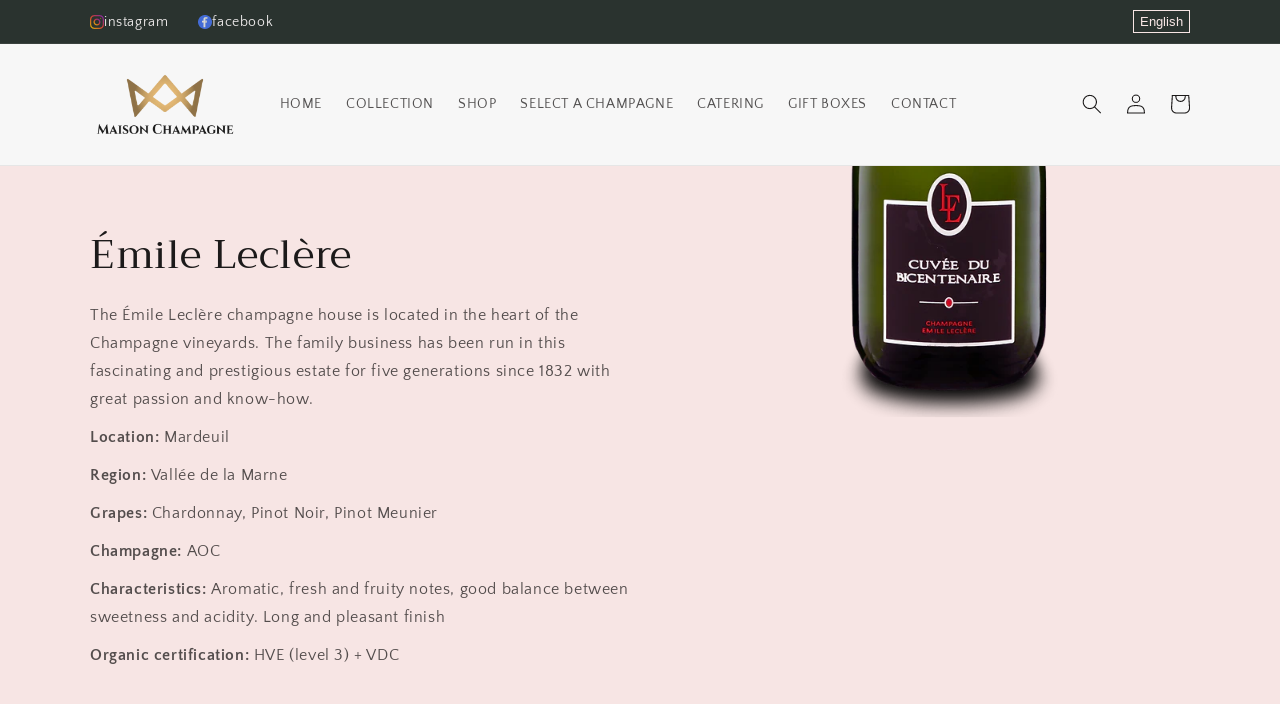

--- FILE ---
content_type: text/css
request_url: https://maisonchampagne.ch/cdn/shop/t/4/assets/custom.css?v=119163412038318780081707903508
body_size: 5850
content:
@charset "UTF-8";:root{--gap: 3rem;--gap-xs: calc(var(--gap) / 2);--gap-half: calc(var(--gap) / 2);--gap-large: calc(var(--gap) * 2);--gap-negative: calc((var(--gap-half)) / 2 - var(--gap-half));--color-secondary: #f0d5d4;--color-secondary--light: #f7e5e4;--color-success: 67, 198, 172;--font-size--xxs: .9rem;--font-size--xs: 1rem;--font-size--s: 1.2rem;--font-size--m: 1.4rem;--font-size--l: 1.6rem;--font-size--xl: 1.8rem;--font-size--heading: 2.4rem;--font-size--hero: 3.6rem}.button.disabled{pointer-events:none}.popup{display:none;background-color:#fff;border-radius:8px;padding:50px 30px;-webkit-box-shadow:rgba(0,0,0,.24) 0px 1px 3px;box-shadow:#0000003d 0 1px 3px;position:absolute;z-index:25;top:50%;left:50%;-webkit-transform:translate(-50%,-50%);-ms-transform:translate(-50%,-50%);transform:translate(-50%,-50%);max-width:450px;width:100%;max-height:calc(100vh - var(--gap));overflow:auto}.popup::-webkit-scrollbar{width:3px}.popup::-webkit-scrollbar-track{-webkit-box-shadow:inset 0 0 6px rgba(0,0,0,.3);box-shadow:inset 0 0 6px #0000004d;border-radius:8px;margin:6px 0}.popup::-webkit-scrollbar-thumb{border-radius:6px;background-color:#e5c9c9;outline:1px solid #e5c9c9}.popup-close:after{width:20px;content:"\2573";position:fixed;right:var(--gap);top:var(--gap);font-size:20px;color:#bb8f5c;line-height:20px;cursor:pointer}.popup-overlay{position:fixed;height:100%;width:100%!important;top:0;right:0;bottom:0;left:0;background:#0009;display:none;z-index:100}.popup--shipping,.popup--discounts{max-width:-webkit-max-content;max-width:-moz-max-content;max-width:max-content;padding:var(--gap-large)}.popup--limit h2{text-align:center}.announcement-bar__wrapper{display:-webkit-box;display:-ms-flexbox;display:flex;margin:0 auto}.announcement-bar__message{display:-webkit-box;display:-ms-flexbox;display:flex;-webkit-box-pack:center;-ms-flex-pack:center;justify-content:center;-webkit-box-align:center;-ms-flex-align:center;align-items:center;-webkit-box-flex:1;-ms-flex:1;flex:1;line-height:initial}.list-menu--announcement{display:-webkit-box;display:-ms-flexbox;display:flex}.list-menu--announcement .list-menu__item{line-height:initial;height:100%;margin-right:var(--gap)}.list-menu--announcement li:last-child a{margin-right:0}.list-menu--announcement li[class*=list-menu-link] .list-menu__item,.list-menu--announcement li[class*=list-menu-telephone] .list-menu__item{text-indent:-9999px;overflow:hidden}.list-menu--announcement li[class*=list-menu-link] .list-menu__item:before,.list-menu--announcement li[class*=list-menu-telephone] .list-menu__item:before{content:"";width:14px;height:16px;background-position:center;background-repeat:no-repeat;background-size:contain;-webkit-transition:all .3s ease-in-out;-o-transition:all .3s ease-in-out;transition:all .3s ease-in-out}.list-menu--announcement li[class*=list-menu-link] .list-menu__item:before:hover,.list-menu--announcement li[class*=list-menu-telephone] .list-menu__item:before:hover{opacity:1;-webkit-transition:all .3s ease-in-out;-o-transition:all .3s ease-in-out;transition:all .3s ease-in-out}.list-menu--announcement li[class*=list-menu-telephone] .list-menu__item:before{background-image:url("data:image/svg+xml,%3Csvg width='20' height='20' viewBox='0 0 20 20' fill='none' xmlns='http://www.w3.org/2000/svg'%3E%3Cpath d='M8.28174 11.7182C6.37277 9.80927 5.94174 7.90031 5.84449 7.13548C5.81732 6.924 5.8901 6.71192 6.04139 9.56169L7.58622 5.01755C7.81346 4.79044 7.85379 4.43651 7.68346 4.1641L5.2238 0.344791C5.03536 0.0431524 4.64844 -0.0657119 4.33036 0.0934115L0.381735 1.95307C0.124514 2.07972 -0.0267798 2.35302 0.00242481 2.63824C0.209321 4.60376 1.06622 9.43548 5.81449 14.1841C10.5628 18.9327 15.3938 19.7893 17.3604 19.9962C17.6456 20.0254 17.9189 19.8741 18.0455 19.6169L19.9052 15.6682C20.0637 15.3508 19.9556 14.965 19.6552 14.7762L15.8359 12.3172C15.5636 12.1467 15.2097 12.1867 14.9824 12.4138L13.4383 13.9586C13.2881 14.1099 13.076 14.1827 12.8645 16.1555C12.0997 14.0582 10.1907 13.6272 8.28174 11.7182V11.7182Z' fill='%23f7e5e4'/%3E%3Cpath d='M15.8621 10.6896C15.4812 10.6896 15.1724 10.3809 15.1724 9.99997C15.1692 7.14466 12.8553 4.83078 9.99999 4.82755C9.6191 4.82755 9.31033 4.51878 9.31033 4.1379C9.31033 3.75701 9.6191 3.44824 9.99999 3.44824C13.6168 3.45223 16.5477 6.3832 16.5517 9.99997C16.5517 10.3809 16.2429 10.6896 15.8621 10.6896Z' fill='%23f7e5e4'/%3E%3Cpath d='M19.3104 10.6897C18.9295 10.6897 18.6207 10.3809 18.6207 10C18.6154 5.24113 14.7589 1.38463 9.99999 1.37931C9.6191 1.37931 9.31033 1.07054 9.31033 0.689655C9.31033 0.308769 9.6191 0 9.99999 0C15.5203 0.00608133 19.9939 4.47967 20 10C20 10.1829 19.9274 10.3583 19.798 10.4877C19.6687 10.617 19.4933 10.6897 19.3104 10.6897Z' fill='%23f7e5e4'/%3E%3C/svg%3E")}.list-menu--announcement li[class*=list-menu-link-instagram] .list-menu__item:before{opacity:.8;background-image:url("data:image/svg+xml,%3Csvg width='20' height='20' viewBox='0 0 20 20' fill='none' xmlns='http://www.w3.org/2000/svg'%3E%3Cpath d='M13.75 0H6.25C2.79875 0 0 2.79875 0 6.25V13.75C0 17.2012 2.79875 20 6.25 20H13.75C17.2012 20 20 17.2012 20 13.75V6.25C20 2.79875 17.2012 0 13.75 0ZM18.125 13.75C18.125 16.1625 16.1625 18.125 13.75 18.125H6.25C3.8375 18.125 1.875 16.1625 1.875 13.75V6.25C1.875 3.8375 3.8375 1.875 6.25 1.875H13.75C16.1625 1.875 18.125 3.8375 18.125 6.25V13.75Z' fill='url(%23paint0_linear)'/%3E%3Cpath d='M10 5C7.23875 5 5 7.23875 5 10C5 12.7613 7.23875 15 10 15C12.7613 15 15 12.7613 15 10C15 7.23875 12.7613 5 10 5ZM10 13.125C8.2775 13.125 6.875 11.7225 6.875 10C6.875 8.27625 8.2775 6.875 10 6.875C11.7225 6.875 13.125 8.27625 13.125 10C13.125 11.7225 11.7225 13.125 10 13.125Z' fill='url(%23paint1_linear)'/%3E%3Cpath d='M15.375 5.29123C15.7429 5.29123 16.0412 4.99295 16.0412 4.62499C16.0412 4.25703 15.7429 3.95874 15.375 3.95874C15.007 3.95874 14.7087 4.25703 14.7087 4.62499C14.7087 4.99295 15.007 5.29123 15.375 5.29123Z' fill='url(%23paint2_linear)'/%3E%3Cdefs%3E%3ClinearGradient id='paint0_linear' x1='1.83081' y1='18.1693' x2='18.1692' y2='1.83069' gradientUnits='userSpaceOnUse'%3E%3Cstop stop-color='%23FFC107'/%3E%3Cstop offset='0.507' stop-color='%23F44336'/%3E%3Cstop offset='0.99' stop-color='%239C27B0'/%3E%3C/linearGradient%3E%3ClinearGradient id='paint1_linear' x1='6.46456' y1='13.5354' x2='13.5354' y2='6.46456' gradientUnits='userSpaceOnUse'%3E%3Cstop stop-color='%23FFC107'/%3E%3Cstop offset='0.507' stop-color='%23F44336'/%3E%3Cstop offset='0.99' stop-color='%239C27B0'/%3E%3C/linearGradient%3E%3ClinearGradient id='paint2_linear' x1='14.9039' y1='5.09617' x2='15.846' y2='4.15392' gradientUnits='userSpaceOnUse'%3E%3Cstop stop-color='%23FFC107'/%3E%3Cstop offset='0.507' stop-color='%23F44336'/%3E%3Cstop offset='0.99' stop-color='%239C27B0'/%3E%3C/linearGradient%3E%3C/defs%3E%3C/svg%3E%0A")}.list-menu--announcement li[class*=list-menu-link-twitter] .list-menu__item:before{opacity:.8;background-image:url("data:image/svg+xml,%3Csvg width='30' height='30' viewBox='0 0 30 30' fill='none' xmlns='http://www.w3.org/2000/svg'%3E%3Cg clip-path='url(%23clip0)'%3E%3Cpath d='M30 5.69813C28.8844 6.1875 27.6956 6.51187 26.4562 6.66937C27.7312 5.90812 28.7044 4.71187 29.1619 3.27C27.9731 3.97875 26.6606 4.47938 25.2619 4.75875C24.1331 3.55688 22.5244 2.8125 20.7694 2.8125C17.3644 2.8125 14.6231 5.57625 14.6231 8.96438C14.6231 9.45188 14.6644 9.92062 14.7656 10.3669C9.6525 10.1175 5.12813 7.66688 2.08875 3.93375C1.55812 4.85438 1.24688 5.90813 1.24688 7.0425C1.24688 9.1725 2.34375 11.0606 3.97875 12.1537C2.99062 12.135 2.02125 11.8481 1.2 11.3963C1.2 11.415 1.2 11.4394 1.2 11.4637C1.2 14.4525 3.33187 16.935 6.1275 17.5069C5.62687 17.6437 5.08125 17.7094 4.515 17.7094C4.12125 17.7094 3.72375 17.6869 3.35062 17.6044C4.1475 20.04 6.40875 21.8306 9.0975 21.8887C7.005 23.5256 4.34813 24.5119 1.47188 24.5119C0.9675 24.5119 0.48375 24.4894 0 24.4275C2.72437 26.1844 5.95313 27.1875 9.435 27.1875C20.7525 27.1875 26.94 17.8125 26.94 9.68625C26.94 9.41437 26.9306 9.15188 26.9175 8.89125C28.1381 8.025 29.1637 6.94313 30 5.69813Z' fill='%2303A9F4'/%3E%3C/g%3E%3Cdefs%3E%3CclipPath id='clip0'%3E%3Crect width='30' height='30' fill='white'/%3E%3C/clipPath%3E%3C/defs%3E%3C/svg%3E ")}.list-menu--announcement li[class*=list-menu-link-facebook] .list-menu__item:before{opacity:.8;background-image:url("data:image/svg+xml,%3Csvg width='30' height='30' viewBox='0 0 30 30' fill='none' xmlns='http://www.w3.org/2000/svg'%3E%3Cpath d='M30 15C30 23.2844 23.2844 30 15 30C6.71562 30 0 23.2844 0 15C0 6.71562 6.71562 0 15 0C23.2844 0 30 6.71562 30 15Z' fill='%234A7AFF'/%3E%3Cpath d='M19.5862 4.41289V7.8095C19.5862 7.8095 15.6865 7.24347 15.6865 9.75934V12.2752H19.2087L18.7686 16.112H15.6865V26.1127H11.7868V16.112L8.45312 16.049V12.2752H11.7238V9.38191C11.7238 9.38191 11.508 5.07779 15.7494 4.28723C17.5107 3.95879 19.5862 4.41289 19.5862 4.41289V4.41289Z' fill='white'/%3E%3Cpath d='M19.585 7.8095V4.41289C19.585 4.41289 17.5095 3.95879 15.7482 4.28723C15.4731 4.3385 15.2172 4.40488 14.9785 4.48339V26.1127H15.6853V16.112H18.7672L19.2076 12.2752H15.6853C15.6853 12.2752 15.6853 12.2752 15.6853 9.75934C15.6853 7.24347 19.585 7.8095 19.585 7.8095Z' fill='%23DCE1EB'/%3E%3C/svg%3E ")}.shopify-localization-form{position:relative;display:-webkit-inline-box;display:-ms-inline-flexbox;display:inline-flex;-webkit-box-align:center;-ms-flex-align:center;align-items:center;height:100%;-ms-flex-wrap:wrap;flex-wrap:wrap;-webkit-box-flex:initial;-ms-flex:initial;flex:initial;padding:1rem 0;-webkit-box-orient:vertical;-webkit-box-direction:normal;-ms-flex-direction:column;flex-direction:column}.shopify-localization-form input{display:none!important}.shopify-localization-form .disclosure--language{position:static}.shopify-localization-form .disclosure--language .disclosure__list-wrapper{top:100%;bottom:auto;-webkit-transform:none;-ms-transform:none;transform:none;right:0}.shopify-localization-form .disclosure--language .disclosure__button{height:auto;border:1px solid var(--color-secondary--light);color:var(--color-secondary--light);padding:3px 6px;background-color:transparent}.shopify-localization-form .disclosure--language .disclosure__list{margin:0;padding:var(--gap-half) var(--gap);display:-webkit-box;display:-ms-flexbox;display:flex;-webkit-box-orient:vertical;-webkit-box-direction:normal;-ms-flex-direction:column;flex-direction:column;list-style:none}.shopify-localization-form .disclosure--language .disclosure__list a{color:var(--color-secondary--light);text-decoration:none;-webkit-transition:all .3s ease-in-out;-o-transition:all .3s ease-in-out;transition:all .3s ease-in-out}.shopify-localization-form .disclosure--language .disclosure__list a:before,.shopify-localization-form .disclosure--language .disclosure__list a:after{display:none}.shopify-localization-form .disclosure--language .disclosure__list a:hover{opacity:.8;-webkit-transition:all .3s ease-in-out;-o-transition:all .3s ease-in-out;transition:all .3s ease-in-out}.shopify-localization-form .disclosure--language .disclosure__list a.active{text-decoration:underline}.shopify-localization-form .disclosure--language svg{display:none}.header__menu-item{text-transform:uppercase}html[lang=fr] .header__menu-item{font-size:1.25rem}.section-template--15726157299882__16578036390bda8383-padding .collection-list .card__inner,.section-template--15726157365418__1657616097b24060e2-padding .collection-list .card__inner{background-color:rgba(var(--color-foreground),.04)}.section-template--15726157299882__multi_column-padding .multicolumn-list .multicolumn-card__info>div{position:absolute;top:2.5rem;left:2.5rem;right:2.5rem;display:-webkit-box;display:-ms-flexbox;display:flex;height:335px;width:calc(100% - 5rem);margin:0}.section-template--15726157299882__multi_column-padding .multicolumn-list .multicolumn-card__info>div p{-ms-flex-preferred-size:33.333%;flex-basis:33.333%}.section-template--15726157299882__multi_column-padding .multicolumn-list .multicolumn-card__info>div a{display:-webkit-box;display:-ms-flexbox;display:flex;height:100%}.section-template--15726157299882__multi_column-padding .multicolumn-list .multicolumn-card__info>div a em,.section-template--15726157299882__multi_column-padding .multicolumn-list .multicolumn-card__info>div a strong{opacity:0;z-index:-1;position:relative}.section-template--15726157299882__collage-padding .collage{--gap: var(--grid-desktop-vertical-spacing);--gap-large: calc(var(--gap) * 2);--gap-negative: calc(var(--grid-desktop-vertical-spacing) * -1);margin-left:var(--gap-negative);margin-right:var(--gap-negative)}.section-template--15726157299882__collage-padding .collage .card-wrapper{padding:var(--gap)}.section-template--15726157299882__collage-padding .collage .card-wrapper .card__inner .card__media img{padding:3rem}.section-template--15726157299882__collage-padding .collage .card-wrapper .card__content{background-color:rgba(var(--color-foreground),.04)}.section-template--15726157299882__collage-padding .collage .card-wrapper .card__content .card__heading{padding:0 var(--gap-large)}.section-template--15726157299882__video-padding .deferred-media__poster{border:4px solid}body[class^=collection] .shopify-section:first-child .image-with-text__content,body[class*=" collection"] .shopify-section:first-child .image-with-text__content{padding-left:0;padding-right:0}body[class^=collection] .shopify-section:first-child .image-with-text__media,body[class*=" collection"] .shopify-section:first-child .image-with-text__media{border:none}body[class^=collection] .shopify-section:first-child .image-with-text__media img,body[class*=" collection"] .shopify-section:first-child .image-with-text__media img{-o-object-fit:contain;object-fit:contain;-o-object-position:top right;object-position:top right;max-height:320px}.collection-emile-leclere .image-with-text__grid .image-with-text__media{border:none}.collection-our-3-bottles-coffret .card>.card__content,.collection-our-3-bottles-coffret .card>.card__inner{background-color:rgba(var(--color-foreground),.04)}.collection-our-3-bottles-coffret .card>.card__content .card__information,.collection-our-3-bottles-coffret .card>.card__inner .card__information{padding:0}.collection-our-3-bottles-coffret .card>.card__content{padding:0 var(--gap);padding-bottom:var(--gap)}.collection-our-3-bottles-coffret .card img{padding:var(--gap-half)}.collection-our-3-bottles-coffret .card .quick-add{margin-bottom:0;margin-top:var(--gap-half)}.page-shipping .main-page-title,.page-discounts .main-page-title,.popup--discounts .main-page-title,.popup--shipping .main-page-title,.cart__shipping .main-page-title,.cart__discount .main-page-title{display:none}.page-shipping .image-with-text--popup .image-with-text__heading,.page-discounts .image-with-text--popup .image-with-text__heading,.popup--discounts .image-with-text--popup .image-with-text__heading,.popup--shipping .image-with-text--popup .image-with-text__heading,.cart__shipping .image-with-text--popup .image-with-text__heading,.cart__discount .image-with-text--popup .image-with-text__heading{margin-top:0}.page-shipping .section .page-width--narrow,.page-discounts .section .page-width--narrow,.popup--discounts .section .page-width--narrow,.popup--shipping .section .page-width--narrow,.cart__shipping .section .page-width--narrow,.cart__discount .section .page-width--narrow{padding-top:36px;padding-bottom:36px;max-width:var(--page-width)}.page-shipping .image-with-text--popup,.page-discounts .image-with-text--popup,.popup--discounts .image-with-text--popup,.popup--shipping .image-with-text--popup,.cart__shipping .image-with-text--popup,.cart__discount .image-with-text--popup{display:-webkit-box;display:-ms-flexbox;display:flex;-ms-flex-wrap:wrap;flex-wrap:wrap;-webkit-box-pack:center;-ms-flex-pack:center;justify-content:center}.page-shipping .image-with-text--popup .image-with-text__text-item,.page-discounts .image-with-text--popup .image-with-text__text-item,.popup--discounts .image-with-text--popup .image-with-text__text-item,.popup--shipping .image-with-text--popup .image-with-text__text-item,.cart__shipping .image-with-text--popup .image-with-text__text-item,.cart__discount .image-with-text--popup .image-with-text__text-item{display:-webkit-box;display:-ms-flexbox;display:flex;-webkit-box-align:center;-ms-flex-align:center;align-items:center}.page-shipping .image-with-text--popup .image-with-text__heading,.page-discounts .image-with-text--popup .image-with-text__heading,.popup--discounts .image-with-text--popup .image-with-text__heading,.popup--shipping .image-with-text--popup .image-with-text__heading,.cart__shipping .image-with-text--popup .image-with-text__heading,.cart__discount .image-with-text--popup .image-with-text__heading{font-size:var(--font-size--hero)}.page-shipping .image-with-text--popup .image-with-text__heading+.image-with-text__text,.page-discounts .image-with-text--popup .image-with-text__heading+.image-with-text__text,.popup--discounts .image-with-text--popup .image-with-text__heading+.image-with-text__text,.popup--shipping .image-with-text--popup .image-with-text__heading+.image-with-text__text,.cart__shipping .image-with-text--popup .image-with-text__heading+.image-with-text__text,.cart__discount .image-with-text--popup .image-with-text__heading+.image-with-text__text{margin:var(--gap) 0;color:#bb8f5c}.page-shipping .image-with-text--popup .image-with-text__content,.page-discounts .image-with-text--popup .image-with-text__content,.popup--discounts .image-with-text--popup .image-with-text__content,.popup--shipping .image-with-text--popup .image-with-text__content,.cart__shipping .image-with-text--popup .image-with-text__content,.cart__discount .image-with-text--popup .image-with-text__content{padding:var(--gap-large);padding-left:0}.page-shipping .image-with-text--popup .image-with-text__content ul,.page-discounts .image-with-text--popup .image-with-text__content ul,.popup--discounts .image-with-text--popup .image-with-text__content ul,.popup--shipping .image-with-text--popup .image-with-text__content ul,.cart__shipping .image-with-text--popup .image-with-text__content ul,.cart__discount .image-with-text--popup .image-with-text__content ul{list-style:none;padding-left:0;margin:0}.page-shipping .image-with-text--popup .image-with-text__content ul li,.page-discounts .image-with-text--popup .image-with-text__content ul li,.popup--discounts .image-with-text--popup .image-with-text__content ul li,.popup--shipping .image-with-text--popup .image-with-text__content ul li,.cart__shipping .image-with-text--popup .image-with-text__content ul li,.cart__discount .image-with-text--popup .image-with-text__content ul li{display:-webkit-box;display:-ms-flexbox;display:flex;-webkit-box-align:center;-ms-flex-align:center;align-items:center;margin-bottom:var(--gap-half);font-size:var(--font-size--l)}.page-shipping .image-with-text--popup .image-with-text__content ul li:before,.page-discounts .image-with-text--popup .image-with-text__content ul li:before,.popup--discounts .image-with-text--popup .image-with-text__content ul li:before,.popup--shipping .image-with-text--popup .image-with-text__content ul li:before,.cart__shipping .image-with-text--popup .image-with-text__content ul li:before,.cart__discount .image-with-text--popup .image-with-text__content ul li:before{content:"";width:40px;min-width:40px;height:0px;border-bottom:.5px solid rgba(var(--color-foreground),.75);display:-webkit-inline-box;display:-ms-inline-flexbox;display:inline-flex;background-color:rgba(var(--color-foreground),.75);margin-right:var(--gap)}.page-shipping .image-with-text--popup .image-with-text__content ul li:last-child,.page-discounts .image-with-text--popup .image-with-text__content ul li:last-child,.popup--discounts .image-with-text--popup .image-with-text__content ul li:last-child,.popup--shipping .image-with-text--popup .image-with-text__content ul li:last-child,.cart__shipping .image-with-text--popup .image-with-text__content ul li:last-child,.cart__discount .image-with-text--popup .image-with-text__content ul li:last-child{margin-bottom:0}.page-shipping .image-with-text--popup .image-with-text__content ul li.codes,.page-discounts .image-with-text--popup .image-with-text__content ul li.codes,.popup--discounts .image-with-text--popup .image-with-text__content ul li.codes,.popup--shipping .image-with-text--popup .image-with-text__content ul li.codes,.cart__shipping .image-with-text--popup .image-with-text__content ul li.codes,.cart__discount .image-with-text--popup .image-with-text__content ul li.codes{-webkit-box-align:start;-ms-flex-align:start;align-items:flex-start}.page-shipping .image-with-text--popup .image-with-text__content ul li.codes:before,.page-discounts .image-with-text--popup .image-with-text__content ul li.codes:before,.popup--discounts .image-with-text--popup .image-with-text__content ul li.codes:before,.popup--shipping .image-with-text--popup .image-with-text__content ul li.codes:before,.cart__shipping .image-with-text--popup .image-with-text__content ul li.codes:before,.cart__discount .image-with-text--popup .image-with-text__content ul li.codes:before{margin-top:13px}.page-shipping .image-with-text--popup .image-with-text__content ul li.codes span,.page-discounts .image-with-text--popup .image-with-text__content ul li.codes span,.popup--discounts .image-with-text--popup .image-with-text__content ul li.codes span,.popup--shipping .image-with-text--popup .image-with-text__content ul li.codes span,.cart__shipping .image-with-text--popup .image-with-text__content ul li.codes span,.cart__discount .image-with-text--popup .image-with-text__content ul li.codes span{width:100%}.page-shipping .image-with-text--popup .image-with-text__content ul li.codes strong,.page-discounts .image-with-text--popup .image-with-text__content ul li.codes strong,.popup--discounts .image-with-text--popup .image-with-text__content ul li.codes strong,.popup--shipping .image-with-text--popup .image-with-text__content ul li.codes strong,.cart__shipping .image-with-text--popup .image-with-text__content ul li.codes strong,.cart__discount .image-with-text--popup .image-with-text__content ul li.codes strong{display:-webkit-inline-box;display:-ms-inline-flexbox;display:inline-flex;margin:5px 10px 5px 0;background:#476154;color:#fff;padding:5px 10px;white-space:nowrap;min-width:86px;-webkit-box-pack:center;-ms-flex-pack:center;justify-content:center}.page-shipping .image-with-text--popup .image-with-text__media,.page-discounts .image-with-text--popup .image-with-text__media,.popup--discounts .image-with-text--popup .image-with-text__media,.popup--shipping .image-with-text--popup .image-with-text__media,.cart__shipping .image-with-text--popup .image-with-text__media,.cart__discount .image-with-text--popup .image-with-text__media{display:-webkit-box;display:-ms-flexbox;display:flex}.page-shipping .image-with-text--popup .image-with-text__media img,.page-discounts .image-with-text--popup .image-with-text__media img,.popup--discounts .image-with-text--popup .image-with-text__media img,.popup--shipping .image-with-text--popup .image-with-text__media img,.cart__shipping .image-with-text--popup .image-with-text__media img,.cart__discount .image-with-text--popup .image-with-text__media img{border:0}body.page-gifts .multicolumn-card__image-wrapper{margin-left:0;margin-right:0}.select-champagne{display:-webkit-box;display:-ms-flexbox;display:flex;-webkit-box-pack:center;-ms-flex-pack:center;justify-content:center;margin-bottom:var(--gap);padding:0 var(--gap)}.select-champagne__item{display:-webkit-box;display:-ms-flexbox;display:flex;-ms-flex-wrap:wrap;flex-wrap:wrap;-webkit-box-pack:center;-ms-flex-pack:center;justify-content:center;-webkit-box-align:center;-ms-flex-align:center;align-items:center;width:130px;background-color:rgba(var(--color-foreground),.04);border-radius:4px;padding:10px;margin-bottom:var(--gap);text-align:center;text-decoration:none;color:rgb(var(--color-foreground));font-size:var(--font-size--s);-webkit-transition:all .3s ease-in-out;-o-transition:all .3s ease-in-out;transition:all .3s ease-in-out}.select-champagne__item:not(:first-child){margin-left:var(--gap)}.select-champagne__item a{display:-ms-flexbox;display:flex;-webkit-box-pack:center;-ms-flex-pack:center;justify-content:center;-webkit-box-align:center;-ms-flex-align:center;align-items:center;text-align:center;text-decoration:none;color:rgb(var(--color-foreground));font-size:var(--font-size--s);display:-webkit-box;-webkit-line-clamp:2;overflow:hidden;-webkit-box-orient:vertical;-webkit-transition:all .3s ease-in-out;-o-transition:all .3s ease-in-out;transition:all .3s ease-in-out}.select-champagne__item img{display:block;height:auto;max-width:100%}.select-champagne__item:hover,.select-champagne__item:hover a{text-decoration:underline;text-underline-offset:.3rem;-webkit-transition:all .3s ease-in-out;-o-transition:all .3s ease-in-out;transition:all .3s ease-in-out}.select-champagne__item.active{background-color:rgba(var(--color-success),.3)}.facets .facets__form-vertical>div{display:-webkit-box;display:-ms-flexbox;display:flex;-ms-flex-wrap:wrap;flex-wrap:wrap}.facets .facets__form-vertical .facets__item{min-width:100%}.facets .facets__form-vertical .facets__item--brand,.facets .facets__form-vertical .facets__item--marke,.facets .facets__form-vertical .facets__item--marque{-webkit-box-ordinal-group:0;-ms-flex-order:-1;order:-1}.facets .facets__form-vertical .active-facets{-webkit-box-ordinal-group:-1;-ms-flex-order:-2;order:-2}.facets .facets__heading--vertical{font-weight:700;font-size:var(--font-size--l)}.rich-text__blocks>*+*.rich-text__heading{margin-top:4rem}.product .product__description p{margin:0}.cart__footer{padding:0}.cart__footer .totals{font-weight:700}.cart__footer>.cart__blocks{width:100%;padding:0;margin:0}.cart__footer>.cart__blocks>*+*{margin-top:0}.cart__blocks{display:-webkit-box;display:-ms-flexbox;display:flex;-ms-flex-wrap:nowrap;flex-wrap:nowrap;-webkit-box-pack:justify;-ms-flex-pack:justify;justify-content:space-between;-webkit-box-align:start;-ms-flex-align:start;align-items:flex-start;max-width:var(--page-width);margin:0 auto}.cart__blocks>div{display:-webkit-box;display:-ms-flexbox;display:flex;-webkit-box-orient:vertical;-webkit-box-direction:normal;-ms-flex-direction:column;flex-direction:column}.cart__blocks .image-with-text__media-item{display:none}.cart__blocks .image-with-text--popup .image-with-text__content{padding:0}.cart__blocks .image-with-text--popup .image-with-text__content ul li{margin-bottom:5px;font-size:var(--font-size--s);text-align:left}.cart__blocks .image-with-text--popup .image-with-text__content ul li:before{display:none}.cart__blocks .image-with-text--popup .image-with-text__content ul li.active:before{content:"";display:-webkit-inline-box;display:-ms-inline-flexbox;display:inline-flex;width:15px;height:20px;background-color:transparent;border:0;min-width:15px;margin:0 5px 0 0;background-repeat:no-repeat;background-size:contain;background-image:url("data:image/svg+xml,%3Csvg width='123' height='123' viewBox='0 0 123 123' fill='none' xmlns='http://www.w3.org/2000/svg'%3E%3Cpath fill-rule='evenodd' clip-rule='evenodd' d='M61.44 0C95.37 0 122.88 27.51 122.88 61.44C122.88 95.37 95.37 122.88 61.44 122.88C27.51 122.88 0 95.37 0 61.44C0 27.51 27.51 0 61.44 0ZM39.48 56.79C44.08 59.44 47.07 61.64 50.64 65.57C59.88 50.69 69.92 42.45 82.96 30.74L84.24 30.25H98.52C79.38 51.51 64.53 69.04 51.24 94.68C44.32 79.89 38.15 69.68 24.36 60.21L39.48 56.79Z' fill='%233AAF3C'/%3E%3C/svg%3E%0A")}.cart__blocks .image-with-text--popup .image-with-text__heading{font-size:var(--font-size--xl)}.cart__blocks .image-with-text--popup .image-with-text__heading+.image-with-text__text{margin:5px 0;font-size:13px}.cart__blocks li.active{font-size:var(--font-size--m)!important;text-align:center;color:#42d138;background:-webkit-gradient(linear,left top,right top,from(black),to(black),color-stop(.5,white));background:-moz-gradient(linear,left top,right top,from(black),to(black),color-stop(.5,white));background:gradient(linear,left top,right top,from(black),to(black),color-stop(.5,white));background-size:125px 100%;-webkit-background-clip:text;-moz-background-clip:text;background-clip:text;-webkit-animation-name:shimmer;animation-name:shimmer;-webkit-animation-duration:2s;animation-duration:2s;-webkit-animation-iteration-count:infinite;animation-iteration-count:infinite;background-repeat:no-repeat;background-position:0 0;background-color:#222}@-webkit-keyframes shimmer{0%{background-position:top left}to{background-position:top right}}@keyframes shimmer{0%{background-position:top left}to{background-position:top right}}.cart__shipping{margin-bottom:var(--gap)}.cart__shipping .image-with-text--popup,.cart__shipping .image-with-text--popup ul li{-webkit-box-pack:end;-ms-flex-pack:end;justify-content:flex-end}.cart__shipping .image-with-text--popup .image-with-text__heading{text-align:right}.cart__shipping .image-with-text--popup .image-with-text__heading+.image-with-text__text{text-align:right}.cart__discount{display:-webkit-box;display:-ms-flexbox;display:flex}.cart__discount .image-with-text__heading{margin-bottom:10px}.cart__discount .image-with-text--popup .image-with-text__content ul li.active:before{display:none}.cart__discount .image-with-text--popup .image-with-text__content ul li.active:after{content:"";display:-webkit-inline-box;display:-ms-inline-flexbox;display:inline-flex;width:15px;height:20px;background-color:transparent;border:0;min-width:15px;margin:0 0 0 5px;background-repeat:no-repeat;background-size:contain;background-image:url("data:image/svg+xml,%3Csvg width='123' height='123' viewBox='0 0 123 123' fill='none' xmlns='http://www.w3.org/2000/svg'%3E%3Cpath fill-rule='evenodd' clip-rule='evenodd' d='M61.44 0C95.37 0 122.88 27.51 122.88 61.44C122.88 95.37 95.37 122.88 61.44 122.88C27.51 122.88 0 95.37 0 61.44C0 27.51 27.51 0 61.44 0ZM39.48 56.79C44.08 59.44 47.07 61.64 50.64 65.57C59.88 50.69 69.92 42.45 82.96 30.74L84.24 30.25H98.52C79.38 51.51 64.53 69.04 51.24 94.68C44.32 79.89 38.15 69.68 24.36 60.21L39.48 56.79Z' fill='%233AAF3C'/%3E%3C/svg%3E%0A")}.cart__agree{display:-webkit-box;display:-ms-flexbox;display:flex;-webkit-box-pack:end;-ms-flex-pack:end;justify-content:flex-end;white-space:nowrap}.cart__ctas button{margin-left:auto}.cart__cadeaubox{display:none;-webkit-box-orient:vertical;-webkit-box-direction:normal;-ms-flex-direction:column;flex-direction:column;list-style:none;margin:0;padding:0;margin-bottom:var(--gap)}.cart__cadeaubox li{display:-webkit-box;display:-ms-flexbox;display:flex;-webkit-box-orient:horizontal;-webkit-box-direction:reverse;-ms-flex-direction:row-reverse;flex-direction:row-reverse;-webkit-box-pack:end;-ms-flex-pack:end;justify-content:flex-end;-webkit-box-align:center;-ms-flex-align:center;align-items:center}.cart__cadeaubox li.active:before{content:"";display:-webkit-inline-box;display:-ms-inline-flexbox;display:inline-flex;width:15px;height:18px;background-color:transparent;border:0;min-width:15px;margin:0 5px 0 0;background-repeat:no-repeat;background-size:contain;background-image:url("data:image/svg+xml,%3Csvg width='123' height='123' viewBox='0 0 123 123' fill='none' xmlns='http://www.w3.org/2000/svg'%3E%3Cpath fill-rule='evenodd' clip-rule='evenodd' d='M61.44 0C95.37 0 122.88 27.51 122.88 61.44C122.88 95.37 95.37 122.88 61.44 122.88C27.51 122.88 0 95.37 0 61.44C0 27.51 27.51 0 61.44 0ZM39.48 56.79C44.08 59.44 47.07 61.64 50.64 65.57C59.88 50.69 69.92 42.45 82.96 30.74L84.24 30.25H98.52C79.38 51.51 64.53 69.04 51.24 94.68C44.32 79.89 38.15 69.68 24.36 60.21L39.48 56.79Z' fill='%233AAF3C'/%3E%3C/svg%3E%0A")}.cart__cadeaubox h2{font-size:var(--font-size--xl);margin-top:0}.cart__cadeaubox label{margin:0 5px 0 0;font-size:var(--font-size--m);cursor:pointer}.cart__cadeaubox input[type=checkbox]{margin-left:0}.section-template--15726157234346__1659600142c04ca3d6-padding .rich-text__buttons.rich-text__buttons--multiple,.rich-text--template--15726157299882__3170f19a-ec46-4a3f-8508-0dee165781d2 .rich-text__buttons.rich-text__buttons--multiple,.rich-text--template--15802843594922__1659600142c04ca3d6 .rich-text__buttons.rich-text__buttons--multiple{max-width:100%}.section-template--15726157234346__1659600142c04ca3d6-padding .rich-text__buttons.rich-text__buttons--multiple a,.rich-text--template--15726157299882__3170f19a-ec46-4a3f-8508-0dee165781d2 .rich-text__buttons.rich-text__buttons--multiple a,.rich-text--template--15802843594922__1659600142c04ca3d6 .rich-text__buttons.rich-text__buttons--multiple a{min-width:-webkit-max-content;min-width:-moz-max-content;min-width:max-content;-webkit-box-flex:1;-ms-flex:1;flex:1}.rich-text--template--15726157299882__3170f19a-ec46-4a3f-8508-0dee165781d2 .rich-text__heading{-webkit-animation:blink 2s linear infinite;animation:blink 2s linear infinite;color:#dd4736}.collection .button[data-target=discounts],.collection-our-3-bottles-coffret .button[data-target=discounts]{color:#fff}.collection .button[data-target=discounts]:after,.collection-our-3-bottles-coffret .button[data-target=discounts]:after{-webkit-box-shadow:none;box-shadow:none}.collection .button[data-target=discounts] span,.collection-our-3-bottles-coffret .button[data-target=discounts] span{-webkit-animation:blink 1s linear infinite;animation:blink 1s linear infinite}@-webkit-keyframes blink{0%{opacity:0}50%{opacity:.5}to{opacity:1}}@keyframes blink{0%{opacity:0}50%{opacity:.5}to{opacity:1}}@media (min-width: 750px){.announcement-bar__wrapper{padding:0}body[class^=collection] .image-with-text__grid--reverse .image-with-text__text-item>div,body[class*=" collection"] .image-with-text__grid--reverse .image-with-text__text-item>div,body.page-maison-champagne .image-with-text__grid--reverse .image-with-text__text-item>div,body.page-about-us .image-with-text__grid--reverse .image-with-text__text-item>div{padding:3rem 7rem 3rem 0rem}.collection-emile-leclere .image-with-text__grid .image-with-text__text-item>div{-webkit-box-pack:center;-ms-flex-pack:center;justify-content:center}.collection-emile-leclere .image-with-text__grid .image-with-text__text-item .image-with-text__heading{text-align:center}body.page-gifts .section .page-width--narrow{padding:0 5rem;padding-top:36px;max-width:var(--page-width)}}@media screen and (min-width: 750px){.cart__blocks{padding:0 5rem}}@media (min-width: 751px){.page-shipping .section .page-width--narrow,.page-discounts .section .page-width--narrow,.popup--discounts .section .page-width--narrow,.popup--shipping .section .page-width--narrow,.cart__shipping .section .page-width--narrow,.cart__discount .section .page-width--narrow{padding-top:52px;padding-bottom:52px}.cart__footer{padding:0}}@media (min-width: 990px){.announcement-bar__wrapper{max-width:var(--page-width);padding:0 5rem}}@media (min-width: 1281px){:root{--font-size--xxs: 1rem;--font-size--xs: 1.2rem;--font-size--s: 1.4rem;--font-size--m: 1.6rem;--font-size--l: 1.8rem;--font-size--xl: 2rem;--font-size--heading: 2.6rem;--font-size--hero: 4rem}}@media (max-width: 1279px){.header__menu-item{font-size:1.2rem}.select-champagne{margin-bottom:var(--gap-half)}}@media (max-width: 1024px){.popup{max-width:70%;max-height:70vh}.page-shipping .image-with-text--popup>*,.page-discounts .image-with-text--popup>*,.popup--discounts .image-with-text--popup>*,.popup--shipping .image-with-text--popup>*,.cart__shipping .image-with-text--popup>*,.cart__discount .image-with-text--popup>*{width:100%}.page-shipping .image-with-text--popup .image-with-text__text-item,.page-discounts .image-with-text--popup .image-with-text__text-item,.popup--discounts .image-with-text--popup .image-with-text__text-item,.popup--shipping .image-with-text--popup .image-with-text__text-item,.cart__shipping .image-with-text--popup .image-with-text__text-item,.cart__discount .image-with-text--popup .image-with-text__text-item{-webkit-box-pack:center;-ms-flex-pack:center;justify-content:center}.page-shipping .image-with-text--popup .image-with-text__heading,.page-discounts .image-with-text--popup .image-with-text__heading,.popup--discounts .image-with-text--popup .image-with-text__heading,.popup--shipping .image-with-text--popup .image-with-text__heading,.cart__shipping .image-with-text--popup .image-with-text__heading,.cart__discount .image-with-text--popup .image-with-text__heading{margin-top:0}.page-shipping .image-with-text--popup .image-with-text__content,.page-discounts .image-with-text--popup .image-with-text__content,.popup--discounts .image-with-text--popup .image-with-text__content,.popup--shipping .image-with-text--popup .image-with-text__content,.cart__shipping .image-with-text--popup .image-with-text__content,.cart__discount .image-with-text--popup .image-with-text__content{padding:0;padding-bottom:var(--gap-large)}.page-shipping .image-with-text--popup .image-with-text__media,.page-discounts .image-with-text--popup .image-with-text__media,.popup--discounts .image-with-text--popup .image-with-text__media,.popup--shipping .image-with-text--popup .image-with-text__media,.cart__shipping .image-with-text--popup .image-with-text__media,.cart__discount .image-with-text--popup .image-with-text__media{display:-webkit-box;display:-ms-flexbox;display:flex;-webkit-box-pack:center;-ms-flex-pack:center;justify-content:center}.cart__blocks{-ms-flex-wrap:wrap;flex-wrap:wrap}.cart__blocks>div{width:100%}.cart__shipping,.cart__discount{margin-bottom:0}.cart__shipping .image-with-text--popup .image-with-text__text-item,.cart__discount .image-with-text--popup .image-with-text__text-item{-webkit-box-pack:start;-ms-flex-pack:start;justify-content:flex-start}.cart__shipping .image-with-text--popup .image-with-text__heading,.cart__shipping .image-with-text--popup .image-with-text__heading+.image-with-text__text,.cart__discount .image-with-text--popup .image-with-text__heading,.cart__discount .image-with-text--popup .image-with-text__heading+.image-with-text__text{text-align:left}.cart__shipping .image-with-text--popup .image-with-text__content,.cart__discount .image-with-text--popup .image-with-text__content{padding-bottom:var(--gap)}.cart__shipping .image-with-text--popup ul li,.cart__discount .image-with-text--popup ul li{-webkit-box-pack:start;-ms-flex-pack:start;justify-content:flex-start}.cart__shipping .image-with-text--popup ul li.active:before,.cart__discount .image-with-text--popup ul li.active:before{display:none!important}.cart__shipping .image-with-text--popup ul li.active:after,.cart__discount .image-with-text--popup ul li.active:after{content:"";display:-webkit-inline-box;display:-ms-inline-flexbox;display:inline-flex;width:15px;height:20px;background-color:transparent;border:0;min-width:15px;margin:0 0 0 5px;background-repeat:no-repeat;background-size:contain;background-image:url("data:image/svg+xml,%3Csvg width='123' height='123' viewBox='0 0 123 123' fill='none' xmlns='http://www.w3.org/2000/svg'%3E%3Cpath fill-rule='evenodd' clip-rule='evenodd' d='M61.44 0C95.37 0 122.88 27.51 122.88 61.44C122.88 95.37 95.37 122.88 61.44 122.88C27.51 122.88 0 95.37 0 61.44C0 27.51 27.51 0 61.44 0ZM39.48 56.79C44.08 59.44 47.07 61.64 50.64 65.57C59.88 50.69 69.92 42.45 82.96 30.74L84.24 30.25H98.52C79.38 51.51 64.53 69.04 51.24 94.68C44.32 79.89 38.15 69.68 24.36 60.21L39.48 56.79Z' fill='%233AAF3C'/%3E%3C/svg%3E%0A")}}@media (max-width: 1023px){.select-champagne{-ms-flex-wrap:wrap;flex-wrap:wrap}}@media (max-width: 768px){.select-champagne{padding:0 var(--gap-half)}.select-champagne__item{width:90px;margin:10px}.select-champagne__item:not(:first-child){margin-left:10px}}@media (max-width: 767px){.popup{max-width:calc(100% - var(--gap-large));max-height:calc(100vh - var(--gap-large))}.announcement-bar__wrapper{padding:0 1.5rem}.announcement-bar__message{display:none}.list-menu--announcement{margin-right:auto!important}.cart__footer{padding-top:0!important}.cart__blocks{padding:0 15px}.cart__agree{-webkit-box-pack:center;-ms-flex-pack:center;justify-content:center}}@media screen and (max-width: 749px){#shopify-section-template--15726157299882__image_banner .banner--medium.banner--mobile-bottom:not(.banner--adapt) .banner__media{height:44rem}#shopify-section-template--15726157299882__image_banner .banner__content{position:absolute;top:var(--gap);left:var(--gap);right:var(--gap);width:calc(100% - var(--gap-large))}}@media (max-width: 749px){.collection-emile-leclere .image-with-text__grid .image-with-text__text-item .image-with-text__heading{font-size:calc(var(--font-heading-scale) * 3rem)}}@media (max-width: 500px){.popup{max-width:calc(100% - var(--gap));max-height:calc(100vh - var(--gap))}.popup--shipping,.popup--discounts{padding:var(--gap-large) var(--gap)}.select-champagne__item{width:auto;-ms-flex-preferred-size:calc(33% - var(--gap));flex-basis:calc(33% - var(--gap))}}@media (max-width: 499px){body.page-gifts .main-page-title{margin-bottom:0}}@media (max-width: 400px){.select-champagne__item{-ms-flex-preferred-size:calc(50% - var(--gap));flex-basis:calc(50% - var(--gap))}}
/*# sourceMappingURL=/cdn/shop/t/4/assets/custom.css.map?v=119163412038318780081707903508 */


--- FILE ---
content_type: text/javascript
request_url: https://maisonchampagne.ch/cdn/shop/t/4/assets/custom.js?v=61696314817896054521685617811
body_size: -427
content:
const popupToggler=document.querySelectorAll(".init-popup");if(popupToggler.length)for(i=0;i<popupToggler.length;i++)popupToggler[i].addEventListener("click",(function(e){e.preventDefault(),e.stopPropagation();const t=this.dataset.target,o=document.querySelector(".popup--"+t);o.style.display="block",o.parentElement.style.display="block"}));const popupCloser=document.querySelectorAll(".popup-close").forEach((function(e){e.addEventListener("click",(function(){e.parentElement.style.display="none",document.querySelector(".popup-overlay").style.display="none"}),!1)})),popupContent=document.querySelectorAll(".popup").forEach((function(e){e.addEventListener("click",(function(e){e.stopPropagation()}),!1)}));document.querySelector("body").addEventListener("click",(function(e){if(e.target.classList.contains("cart__checkout-button"))return!1;document.querySelectorAll(".popup").forEach((function(e){e.style.display="none",document.querySelector(".popup-overlay").style.display="none"}))}),!1),document.addEventListener("DOMContentLoaded",()=>{const e=document.querySelector("#cart-notification-form button");null==order_coffret&&cart_count>0&&cart_count<3&&(e.classList.add("disabled"),e.innerText=order_limit_title)});